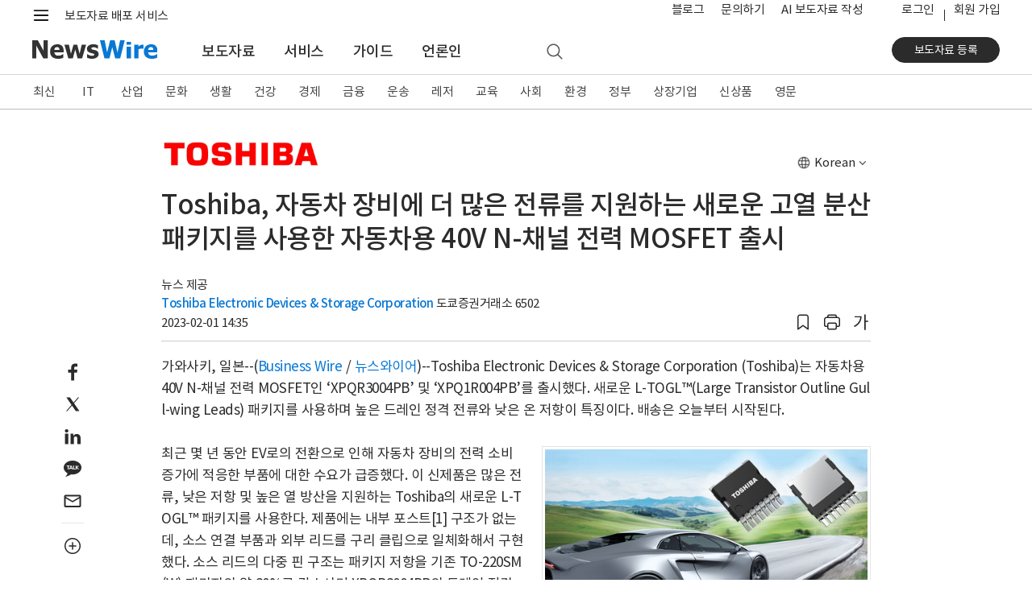

--- FILE ---
content_type: application/javascript
request_url: https://static.newswire.co.kr/property/lightgallery/plugins/video/lg-video.min.js
body_size: 3060
content:
/**
 * lightgallery | 2.7.1-beta.1 | November 17th 2022
 * http://www.lightgalleryjs.com/
 * Copyright (c) 2020 Sachin Neravath;
 * @license GPLv3
 */

!function(e,o){"object"==typeof exports&&"undefined"!=typeof module?module.exports=o():"function"==typeof define&&define.amd?define(o):(e="undefined"!=typeof globalThis?globalThis:e||self).lgVideo=o()}(this,(function(){"use strict";var e=function(){return(e=Object.assign||function(e){for(var o,i=1,t=arguments.length;i<t;i++)for(var s in o=arguments[i])Object.prototype.hasOwnProperty.call(o,s)&&(e[s]=o[s]);return e}).apply(this,arguments)},o={autoplayFirstVideo:!0,youTubePlayerParams:!1,vimeoPlayerParams:!1,wistiaPlayerParams:!1,gotoNextSlideOnVideoEnd:!0,autoplayVideoOnSlide:!1,videojs:!1,videojsTheme:"",videojsOptions:{}},i="lgHasVideo",t="lgSlideItemLoad",s="lgBeforeSlide",n="lgAfterSlide",l="lgPosterClick",r=function(e){return Object.keys(e).map((function(o){return encodeURIComponent(o)+"="+encodeURIComponent(e[o])})).join("&")},d=function(o,i){if(!o.youtube)return"";var t=o.youtube[2]?o.youtube[2].slice(1).split("&").map((function(e){return e.split("=")})).reduce((function(e,o){var i=o.map(decodeURIComponent),t=i[0],s=i[1];return e[t]=s,e}),{}):"",s=i||{},n=e(e(e({},{wmode:"opaque",autoplay:0,mute:1,enablejsapi:1}),s),t);return"?"+r(n)};return function(){function a(i){return this.core=i,this.settings=e(e({},o),this.core.settings),this}return a.prototype.init=function(){var e=this;this.core.LGel.on(i+".video",this.onHasVideo.bind(this)),this.core.LGel.on(l+".video",(function(){var o=e.core.getSlideItem(e.core.index);e.loadVideoOnPosterClick(o)})),this.core.LGel.on(t+".video",this.onSlideItemLoad.bind(this)),this.core.LGel.on(s+".video",this.onBeforeSlide.bind(this)),this.core.LGel.on(n+".video",this.onAfterSlide.bind(this))},a.prototype.onSlideItemLoad=function(e){var o=this,i=e.detail,t=i.isFirstSlide,s=i.index;this.settings.autoplayFirstVideo&&t&&s===this.core.index&&setTimeout((function(){o.loadAndPlayVideo(s)}),200),!t&&this.settings.autoplayVideoOnSlide&&s===this.core.index&&this.loadAndPlayVideo(s)},a.prototype.onHasVideo=function(e){var o=e.detail,i=o.index,t=o.src,s=o.html5Video;o.hasPoster||(this.appendVideos(this.core.getSlideItem(i),{src:t,addClass:"lg-object",index:i,html5Video:s}),this.gotoNextSlideOnVideoEnd(t,i))},a.prototype.onBeforeSlide=function(e){if(this.core.lGalleryOn){var o=e.detail.prevIndex;this.pauseVideo(o)}},a.prototype.onAfterSlide=function(e){var o=this,i=e.detail,t=i.index,s=i.prevIndex,n=this.core.getSlideItem(t);this.settings.autoplayVideoOnSlide&&t!==s&&n.hasClass("lg-complete")&&setTimeout((function(){o.loadAndPlayVideo(t)}),100)},a.prototype.loadAndPlayVideo=function(e){var o=this.core.getSlideItem(e);this.core.galleryItems[e].poster?this.loadVideoOnPosterClick(o,!0):this.playVideo(e)},a.prototype.playVideo=function(e){this.controlVideo(e,"play")},a.prototype.pauseVideo=function(e){this.controlVideo(e,"pause")},a.prototype.getVideoHtml=function(e,o,i,t){var s="",n=this.core.galleryItems[i].__slideVideoInfo||{},l=this.core.galleryItems[i],a=l.title||l.alt;a=a?'title="'+a+'"':"";var c='allowtransparency="true"\n            frameborder="0"\n            scrolling="no"\n            allowfullscreen\n            mozallowfullscreen\n            webkitallowfullscreen\n            oallowfullscreen\n            msallowfullscreen';if(n.youtube){var u="lg-youtube"+i,f=d(n,this.settings.youTubePlayerParams);s='<iframe allow="autoplay" id='+u+' class="lg-video-object lg-youtube '+o+'" '+a+' src="'+(e.includes("youtube-nocookie.com")?"//www.youtube-nocookie.com/":"//www.youtube.com/")+"embed/"+(n.youtube[1]+f)+'" '+c+"></iframe>"}else if(n.vimeo){u="lg-vimeo"+i;var h=function(e,o){if(!o||!o.vimeo)return"";var i=o.vimeo[2]||"",t=e&&0!==Object.keys(e).length?"&"+r(e):"",s=((o.vimeo[0].split("/").pop()||"").split("?")[0]||"").split("#")[0],n=o.vimeo[1]!==s;return n&&(i=i.replace("/"+s,"")),"?autoplay=0&muted=1"+(n?"&h="+s:"")+t+("?"==i[0]?"&"+i.slice(1):i||"")}(this.settings.vimeoPlayerParams,n);s='<iframe allow="autoplay" id='+u+' class="lg-video-object lg-vimeo '+o+'" '+a+' src="//player.vimeo.com/video/'+(n.vimeo[1]+h)+'" '+c+"></iframe>"}else if(n.wistia){var p="lg-wistia"+i;h=(h=r(this.settings.wistiaPlayerParams))?"?"+h:"",s='<iframe allow="autoplay" id="'+p+'" src="//fast.wistia.net/embed/iframe/'+(n.wistia[4]+h)+'" '+a+' class="wistia_embed lg-video-object lg-wistia '+o+'" name="wistia_embed" '+c+"></iframe>"}else if(n.html5){for(var y="",g=0;g<t.source.length;g++)y+='<source src="'+t.source[g].src+'" type="'+t.source[g].type+'">';if(t.tracks){var v=function(e){var o="",i=t.tracks[e];Object.keys(i||{}).forEach((function(e){o+=e+'="'+i[e]+'" '})),y+="<track "+o+">"};for(g=0;g<t.tracks.length;g++)v(g)}var m="",w=t.attributes||{};Object.keys(w||{}).forEach((function(e){m+=e+'="'+w[e]+'" '})),s='<video class="lg-video-object lg-html5 '+(this.settings.videojs&&this.settings.videojsTheme?this.settings.videojsTheme+" ":"")+" "+(this.settings.videojs?" video-js":"")+'" '+m+">\n                "+y+"\n                Your browser does not support HTML5 video.\n            </video>"}return s},a.prototype.appendVideos=function(e,o){var i,t=this.getVideoHtml(o.src,o.addClass,o.index,o.html5Video);e.find(".lg-video-cont").append(t);var s=e.find(".lg-video-object").first();if(o.html5Video&&s.on("mousedown.lg.video",(function(e){e.stopPropagation()})),this.settings.videojs&&(null===(i=this.core.galleryItems[o.index].__slideVideoInfo)||void 0===i?void 0:i.html5))try{return videojs(s.get(),this.settings.videojsOptions)}catch(e){console.error("lightGallery:- Make sure you have included videojs")}},a.prototype.gotoNextSlideOnVideoEnd=function(e,o){var i=this,t=this.core.getSlideItem(o).find(".lg-video-object").first(),s=this.core.galleryItems[o].__slideVideoInfo||{};if(this.settings.gotoNextSlideOnVideoEnd)if(s.html5)t.on("ended",(function(){i.core.goToNextSlide()}));else if(s.vimeo)try{new Vimeo.Player(t.get()).on("ended",(function(){i.core.goToNextSlide()}))}catch(e){console.error("lightGallery:- Make sure you have included //github.com/vimeo/player.js")}else if(s.wistia)try{window._wq=window._wq||[],window._wq.push({id:t.attr("id"),onReady:function(e){e.bind("end",(function(){i.core.goToNextSlide()}))}})}catch(e){console.error("lightGallery:- Make sure you have included //fast.wistia.com/assets/external/E-v1.js")}},a.prototype.controlVideo=function(e,o){var i=this.core.getSlideItem(e).find(".lg-video-object").first(),t=this.core.galleryItems[e].__slideVideoInfo||{};if(i.get())if(t.youtube)try{i.get().contentWindow.postMessage('{"event":"command","func":"'+o+'Video","args":""}',"*")}catch(e){console.error("lightGallery:- "+e)}else if(t.vimeo)try{new Vimeo.Player(i.get())[o]()}catch(e){console.error("lightGallery:- Make sure you have included //github.com/vimeo/player.js")}else if(t.html5)if(this.settings.videojs)try{videojs(i.get())[o]()}catch(e){console.error("lightGallery:- Make sure you have included videojs")}else i.get()[o]();else if(t.wistia)try{window._wq=window._wq||[],window._wq.push({id:i.attr("id"),onReady:function(e){e[o]()}})}catch(e){console.error("lightGallery:- Make sure you have included //fast.wistia.com/assets/external/E-v1.js")}},a.prototype.loadVideoOnPosterClick=function(e,o){var i=this;if(e.hasClass("lg-video-loaded"))o&&this.playVideo(this.core.index);else if(e.hasClass("lg-has-video"))this.playVideo(this.core.index);else{e.addClass("lg-has-video");var t=void 0,s=this.core.galleryItems[this.core.index].src,n=this.core.galleryItems[this.core.index].video;n&&(t="string"==typeof n?JSON.parse(n):n);var l=this.appendVideos(e,{src:s,addClass:"",index:this.core.index,html5Video:t});this.gotoNextSlideOnVideoEnd(s,this.core.index);var r=e.find(".lg-object").first().get();e.find(".lg-video-cont").first().append(r),e.addClass("lg-video-loading"),l&&l.ready((function(){l.on("loadedmetadata",(function(){i.onVideoLoadAfterPosterClick(e,i.core.index)}))})),e.find(".lg-video-object").first().on("load.lg error.lg loadedmetadata.lg",(function(){setTimeout((function(){i.onVideoLoadAfterPosterClick(e,i.core.index)}),50)}))}},a.prototype.onVideoLoadAfterPosterClick=function(e,o){e.addClass("lg-video-loaded"),this.playVideo(o)},a.prototype.destroy=function(){this.core.LGel.off(".lg.video"),this.core.LGel.off(".video")},a}()}));
